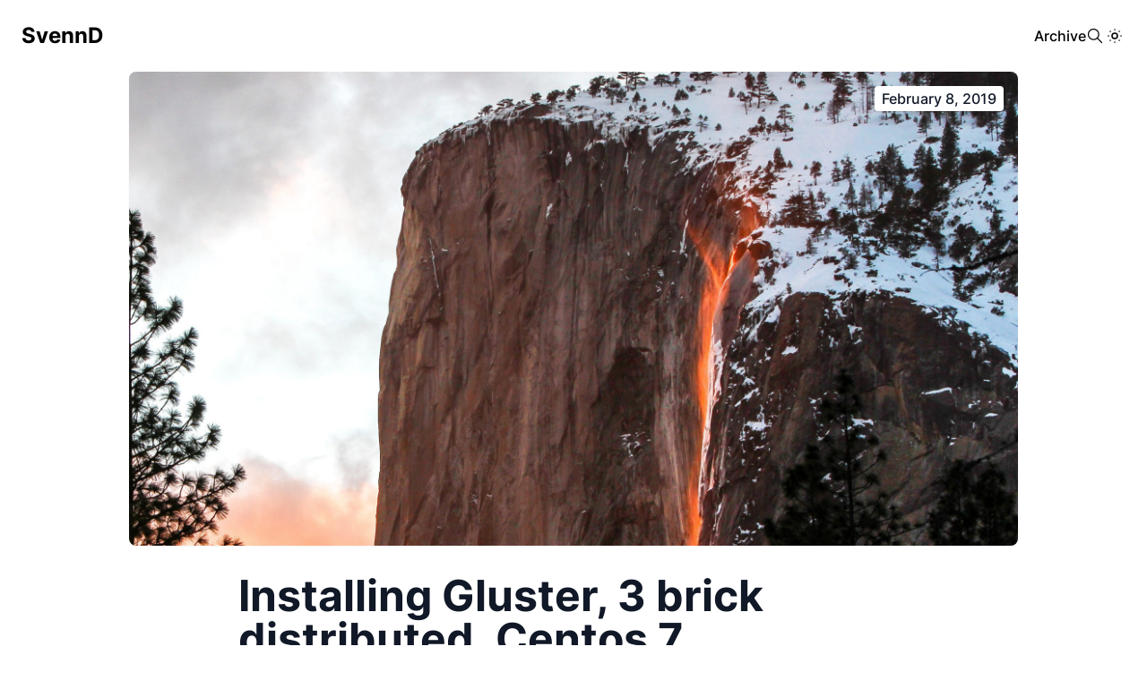

--- FILE ---
content_type: text/html; charset=utf-8
request_url: https://svennd.be/installing-gluster-3-brick-distributed-centos-7/
body_size: 5213
content:
<!doctype html><html lang=en itemscope itemtype=http://schema.org/WebPage><head><meta charset=utf-8><meta name=viewport content="width=device-width,initial-scale=1"><link rel=icon href=/img/favicon.ico><title>Installing Gluster, 3 brick distributed, Centos 7 - SvennD
</title><meta name=description content="yum install centos-release-glusteryum install glusterfs-server Verify
[root@303 ~]# glusterfs --versionglusterfs 3.12.9Repository revision: git://git.gluster.org/glusterfs.gitCopyright (c) 2006-2016 Red Hat, Inc. <https://www.gluster.org/>GlusterFS comes with ABSOLUTELY NO WARRANTY.It is licensed to you under your choice of the GNU LesserGeneral Public License, version 3 or any later version (LGPLv3or later), or the GNU General Public License, version 2 (GPLv2),in all cases as published by the Free Software Foundation."><meta name=author content="svennd"><meta name=generator content="Hugo 0.128.0"><link rel=stylesheet href="https://svennd.be/css/styles.min.73cf7737807ae4baeceb1905f7f4e9cc540a97a35c9d8e0302332e219a9a153b.css" integrity="sha256-c893N4B65Lrs6xkF9/TpzFQKl6NcnY4DAjMuIZqaFTs="><meta property="og:url" content="https://svennd.be/installing-gluster-3-brick-distributed-centos-7/"><meta property="og:site_name" content="SvennD"><meta property="og:title" content="Installing Gluster, 3 brick distributed, Centos 7"><meta property="og:description" content="yum install centos-release-glusteryum install glusterfs-server Verify
[root@303 ~]# glusterfs --versionglusterfs 3.12.9Repository revision: git://git.gluster.org/glusterfs.gitCopyright (c) 2006-2016 Red Hat, Inc. <https://www.gluster.org/>GlusterFS comes with ABSOLUTELY NO WARRANTY.It is licensed to you under your choice of the GNU LesserGeneral Public License, version 3 or any later version (LGPLv3or later), or the GNU General Public License, version 2 (GPLv2),in all cases as published by the Free Software Foundation."><meta property="og:locale" content="en"><meta property="og:type" content="article"><meta property="article:section" content="blog"><meta property="article:published_time" content="2019-02-08T19:41:34+00:00"><meta property="article:modified_time" content="2019-02-08T19:41:34+00:00"><meta property="article:tag" content="Centos"><meta property="article:tag" content="Gluster"><meta name=twitter:card content="summary"><meta name=twitter:title content="Installing Gluster, 3 brick distributed, Centos 7"><meta name=twitter:description content="yum install centos-release-glusteryum install glusterfs-server Verify
[root@303 ~]# glusterfs --versionglusterfs 3.12.9Repository revision: git://git.gluster.org/glusterfs.gitCopyright (c) 2006-2016 Red Hat, Inc. <https://www.gluster.org/>GlusterFS comes with ABSOLUTELY NO WARRANTY.It is licensed to you under your choice of the GNU LesserGeneral Public License, version 3 or any later version (LGPLv3or later), or the GNU General Public License, version 2 (GPLv2),in all cases as published by the Free Software Foundation."><meta itemprop=name content="Installing Gluster, 3 brick distributed, Centos 7"><meta itemprop=description content="yum install centos-release-glusteryum install glusterfs-server Verify
[root@303 ~]# glusterfs --versionglusterfs 3.12.9Repository revision: git://git.gluster.org/glusterfs.gitCopyright (c) 2006-2016 Red Hat, Inc. <https://www.gluster.org/>GlusterFS comes with ABSOLUTELY NO WARRANTY.It is licensed to you under your choice of the GNU LesserGeneral Public License, version 3 or any later version (LGPLv3or later), or the GNU General Public License, version 2 (GPLv2),in all cases as published by the Free Software Foundation."><meta itemprop=datePublished content="2019-02-08T19:41:34+00:00"><meta itemprop=dateModified content="2019-02-08T19:41:34+00:00"><meta itemprop=wordCount content="341"><meta itemprop=keywords content="Centos,Gluster"></head><body class="dark:bg-gray-800 dark:text-white relative flex flex-col min-h-screen"><header class="container flex justify-between md:justify-between gap-4 flex-wrap p-6 mx-auto relative"><a href=https://svennd.be/ class="capitalize font-extrabold text-2xl">SvennD
</a><button class="mobile-menu-button md:hidden"><svg xmlns="http://www.w3.org/2000/svg" width="30" height="30" viewBox="0 0 24 24" stroke-width="1.5" stroke="currentcolor" fill="none" stroke-linecap="round" stroke-linejoin="round"><path stroke="none" d="M0 0h24v24H0z" fill="none"/><line x1="4" y1="8" x2="20" y2="8"/><line x1="4" y1="16" x2="20" y2="16"/></svg></button><ul class="mobile-menu absolute z-10 px-6 pb-6 md:p-0 top-full left-0 w-full md:w-auto md:relative hidden md:flex flex-col md:flex-row items-end md:items-center gap-4 lg:gap-6 bg-white dark:bg-gray-800"><li><a href=/archives>Archive</a></li><li class="grid place-items-center"><span class="open-search inline-block cursor-pointer"><svg xmlns="http://www.w3.org/2000/svg" width="20" height="20" viewBox="0 0 24 24" stroke-width="1.5" stroke="currentcolor" fill="none" stroke-linecap="round" stroke-linejoin="round"><path stroke="none" d="M0 0h24v24H0z" fill="none"/><circle cx="10" cy="10" r="7"/><line x1="21" y1="21" x2="15" y2="15"/></svg></span></li><li class="grid place-items-center"><span class="toggle-dark-mode inline-block cursor-pointer"><svg xmlns="http://www.w3.org/2000/svg" width="24" height="24" viewBox="0 0 24 24" stroke-width="1.5" stroke="currentcolor" fill="none" stroke-linecap="round" stroke-linejoin="round"><path stroke="none" d="M0 0h24v24H0z" fill="none"/><circle cx="12" cy="12" r="3"/><line x1="12" y1="5" x2="12" y2="5.01"/><line x1="17" y1="7" x2="17" y2="7.01"/><line x1="19" y1="12" x2="19" y2="12.01"/><line x1="17" y1="17" x2="17" y2="17.01"/><line x1="12" y1="19" x2="12" y2="19.01"/><line x1="7" y1="17" x2="7" y2="17.01"/><line x1="5" y1="12" x2="5" y2="12.01"/><line x1="7" y1="7" x2="7" y2="7.01"/></svg></span></li></ul></header><main class=flex-1><div class="relative max-w-5xl mx-auto px-4"><img src=/img/2020/05/katie-rodriguez-LbRpElYxzPc-unsplash-scaled.jpg alt="Installing Gluster, 3 brick distributed, Centos 7" class="rounded-lg shadow-sm w-full object-contain" width=1000 height=400><div class="absolute top-4 right-8 rounded shadow bg-white text-gray-900 dark:bg-gray-900 dark:text-white px-2 py-0.5">February 8, 2019</div></div><article class="prose lg:prose-lg mx-auto my-8 dark:prose-dark px-4"><h1 class="text-2xl font-bold mb-2">Installing Gluster, 3 brick distributed, Centos 7</h1><h5 class="text-sm flex items-center"><svg xmlns="http://www.w3.org/2000/svg" class="mr-1" width="16" height="16" viewBox="0 0 24 24" stroke-width="1.5" stroke="currentcolor" fill="none" stroke-linecap="round" stroke-linejoin="round"><path stroke="none" d="M0 0h24v24H0z" fill="none"/><rect x="4" y="5" width="16" height="16" rx="2"/><line x1="16" y1="3" x2="16" y2="7"/><line x1="8" y1="3" x2="8" y2="7"/><line x1="4" y1="11" x2="20" y2="11"/><rect x="8" y="15" width="2" height="2"/></svg>
Posted on
February 8, 2019
&nbsp;&bull;&nbsp;
<svg xmlns="http://www.w3.org/2000/svg" class="mr-1" width="16" height="16" viewBox="0 0 24 24" stroke-width="1.5" stroke="currentcolor" fill="none" stroke-linecap="round" stroke-linejoin="round"><path stroke="none" d="M0 0h24v24H0z" fill="none"/><circle cx="12" cy="12" r="9"/><polyline points="12 7 12 12 15 15"/></svg>
2&nbsp;minutes
&nbsp;&bull;
<svg xmlns="http://www.w3.org/2000/svg" class="mx-1" width="16" height="16" viewBox="0 0 24 24" stroke-width="1.5" stroke="currentcolor" fill="none" stroke-linecap="round" stroke-linejoin="round"><path stroke="none" d="M0 0h24v24H0z" fill="none"/><path d="M3 19a9 9 0 019 0 9 9 0 019 0"/><path d="M3 6a9 9 0 019 0 9 9 0 019 0"/><line x1="3" y1="6" x2="3" y2="19"/><line x1="12" y1="6" x2="12" y2="19"/><line x1="21" y1="6" x2="21" y2="19"/></svg>
341&nbsp;words</h5><pre>yum install centos-release-gluster
yum install glusterfs-server</pre><p>Verify</p><pre>[root@303 ~]# glusterfs --version
glusterfs 3.12.9
Repository revision: git://git.gluster.org/glusterfs.git
Copyright (c) 2006-2016 Red Hat, Inc. &lt;https://www.gluster.org/&gt;
GlusterFS comes with ABSOLUTELY NO WARRANTY.
It is licensed to you under your choice of the GNU Lesser
General Public License, version 3 or any later version (LGPLv3
or later), or the GNU General Public License, version 2 (GPLv2),
in all cases as published by the Free Software Foundation.
</pre><p>start service</p><pre>service glusterd start
service rpcbind start
</pre><p>probe node</p><pre>gluster peer probe gluster3
gluster peer probe gluster2

[root@gluster2 ~]# service glusterd start
Redirecting to /bin/systemctl start glusterd.service
[root@gluster2 ~]# gluster peer probe gluster3
peer probe: success.
[root@gluster2 ~]# gluster peer probe gluster2
peer probe: success. Probe on localhost not needed
</pre><p>create /data, create volume</p><pre>[root@303 ~]# mkdir /data
[root@303 ~]# gluster volume create triple gluster1:/data gluster2:/data gluster3:/data
volume create: triple: failed: The brick gluster3:/data is being created in the root partition. It is recommended that you don't use the system's root partition for storage backend. Or use 'force' at the end of the command if you want to override this behavior.
[root@303 ~]# gluster volume create triple gluster1:/data gluster2:/data gluster3:/data force
volume create: triple: success: please start the volume to access data</pre><p>verify</p><pre># gluster volume info

Volume Name: triple
Type: Distribute
Volume ID: 34767df2-24e3-438f-be5d-53edeaefef4f
Status: Created
Snapshot Count: 0
Number of Bricks: 3
Transport-type: tcp
Bricks:
Brick1: gluster1:/data
Brick2: gluster2:/data
Brick3: gluster3:/data
Options Reconfigured:
transport.address-family: inet
nfs.disable: on
</pre><p>start volume</p><pre>[root@303 ~]# gluster volume start triple
volume start: triple: success
[root@303 ~]# gluster volume info

Volume Name: triple
Type: Distribute
Volume ID: 34767df2-24e3-438f-be5d-53edeaefef4f
Status: Started
Snapshot Count: 0
Number of Bricks: 3
Transport-type: tcp
Bricks:
Brick1: gluster1:/data
Brick2: gluster2:/data
Brick3: gluster3:/data
Options Reconfigured:
transport.address-family: inet
nfs.disable: on
</pre><p>check status</p><pre>[root@303 ~]# gluster volume status
Status of volume: triple
Gluster process                             TCP Port  RDMA Port  Online  Pid
------------------------------------------------------------------------------
Brick gluster1:/data                        49152     0          Y       387
Brick gluster2:/data                        49152     0          Y       1297
Brick gluster3:/data                        49152     0          Y       1216

Task Status of Volume triple
------------------------------------------------------------------------------
There are no active volume tasks
</pre><p> </p><p> </p></article><div class="bg-indigo-50 dark:bg-gray-900"><div class="container px-6 py-12 mx-auto max-w-4xl grid grid-cols-1 md:grid-cols-2 gap-8 items-center"><div><div class="text-2xl font-bold mb-2">Support</div><p class=opacity-60>If you enjoyed this website, consider buying me a Dr. Pepper</p><a class=bmc-button target=_blank href=https://www.buymeacoffee.com/SvennD><img src=https://cdn.buymeacoffee.com/buttons/bmc-new-btn-logo.svg alt="Buy me a Dr Pepper">Buy me a Dr Pepper</a></div><ul class="flex justify-center gap-4"><li><a href=https://www.linkedin.com/in/svenndhert/ target=_blank rel=noopener aria-label=LinkedIn class="p-2 inline-block rounded-full border border-transparent text-gray-500 hover:text-gray-800 hover:border-gray-800 cursor-pointer transition-colors dark:text-gray-600 dark:hover:border-gray-300 dark:hover:text-gray-300"><svg xmlns="http://www.w3.org/2000/svg" width="24" height="24" viewBox="0 0 24 24" stroke-width="1.5" stroke="currentcolor" fill="none" stroke-linecap="round" stroke-linejoin="round"><path stroke="none" d="M0 0h24v24H0z" fill="none"/><rect x="4" y="4" width="16" height="16" rx="2"/><line x1="8" y1="11" x2="8" y2="16"/><line x1="8" y1="8" x2="8" y2="8.01"/><line x1="12" y1="16" x2="12" y2="11"/><path d="M16 16v-3a2 2 0 00-4 0"/></svg></a></li><li><a href=https://github.com/svennd target=_blank rel=noopener aria-label=GitHub class="p-2 inline-block rounded-full border border-transparent text-gray-500 hover:text-gray-800 hover:border-gray-800 cursor-pointer transition-colors dark:text-gray-600 dark:hover:border-gray-300 dark:hover:text-gray-300"><svg xmlns="http://www.w3.org/2000/svg" width="24" height="24" viewBox="0 0 24 24" stroke-width="1.5" stroke="currentcolor" fill="none" stroke-linecap="round" stroke-linejoin="round"><path stroke="none" d="M0 0h24v24H0z" fill="none"/><path d="M9 19c-4.3 1.4-4.3-2.5-6-3m12 5v-3.5c0-1 .1-1.4-.5-2 2.8-.3 5.5-1.4 5.5-6a4.6 4.6.0 00-1.3-3.2 4.2 4.2.0 00-.1-3.2s-1.1-.3-3.5 1.3a12.3 12.3.0 00-6.2.0C6.5 2.8 5.4 3.1 5.4 3.1a4.2 4.2.0 00-.1 3.2A4.6 4.6.0 004 9.5c0 4.6 2.7 5.7 5.5 6-.6.6-.6 1.2-.5 2V21"/></svg></a></li><li><a href=https://buymeacoffee.com/svennd target=_blank rel=noopener aria-label=buymeacoffee class="p-2 inline-block rounded-full border border-transparent text-gray-500 hover:text-gray-800 hover:border-gray-800 cursor-pointer transition-colors dark:text-gray-600 dark:hover:border-gray-300 dark:hover:text-gray-300"><svg xmlns="http://www.w3.org/2000/svg" width="24" height="24" viewBox="0 0 24 24" stroke-width=".8" stroke="currentcolor" fill="none" stroke-linecap="round" stroke-linejoin="round"><path stroke="none" d="M0 0h24v24H0z" fill="none"/><path d="M20.216 6.415l-.132-.666c-.119-.598-.388-1.163-1.001-1.379-.197-.069-.42-.098-.57-.241-.152-.143-.196-.366-.231-.572-.065-.378-.125-.756-.192-1.133-.057-.325-.102-.69-.25-.987-.195-.4-.597-.634-.996-.788a5.723 5.723.0 00-.626-.194c-1-.263-2.05-.36-3.077-.416a25.834 25.834.0 00-3.7.062c-.915.083-1.88.184-2.75.5-.318.116-.646.256-.888.501-.297.302-.393.77-.177 1.146.154.267.415.456.692.58.36.162.737.284 1.123.366 1.075.238 2.189.331 3.287.37 1.218.05 2.437.01 3.65-.118.299-.033.598-.073.896-.119.352-.054.578-.513.474-.834-.124-.383-.457-.531-.834-.473-.466.074-.96.108-1.382.146-1.177.08-2.358.082-3.536.006a22.228 22.228.0 01-1.157-.107c-.086-.01-.18-.025-.258-.036-.243-.036-.484-.08-.724-.13-.111-.027-.111-.185.0-.212h.005c.277-.06.557-.108.838-.147h.002c.131-.009.263-.032.394-.048a25.076 25.076.0 013.426-.12c.674.019 1.347.067 2.017.144l.228.031c.267.04.533.088.798.145.392.085.895.113 1.07.542.055.137.08.288.111.431l.319 1.484a.237.237.0 01-.199.284h-.003c-.037.006-.075.01-.112.015a36.704 36.704.0 01-4.743.295 37.059 37.059.0 01-4.699-.304c-.14-.017-.293-.042-.417-.06-.326-.048-.649-.108-.973-.161-.393-.065-.768-.032-1.123.161-.29.16-.527.404-.675.701-.154.316-.199.66-.267 1-.069.34-.176.707-.135 1.056.087.753.613 1.365 1.37 1.502a39.69 39.69.0 0011.343.376.483.483.0 01.535.53l-.071.697-1.018 9.907c-.041.41-.047.832-.125 1.237-.122.637-.553 1.028-1.182 1.171-.577.131-1.165.2-1.756.205-.656.004-1.31-.025-1.966-.022-.699.004-1.556-.06-2.095-.58-.475-.458-.54-1.174-.605-1.793l-.731-7.013-.322-3.094c-.037-.351-.286-.695-.678-.678-.336.015-.718.3-.678.679l.228 2.185.949 9.112c.147 1.344 1.174 2.068 2.446 2.272.742.12 1.503.144 2.257.156.966.016 1.942.053 2.892-.122 1.408-.258 2.465-1.198 2.616-2.657.34-3.332.683-6.663 1.024-9.995l.215-2.087a.484.484.0 01.39-.426c.402-.078.787-.212 1.074-.518.455-.488.546-1.124.385-1.766zm-1.478.772c-.145.137-.363.201-.578.233-2.416.359-4.866.54-7.308.46-1.748-.06-3.477-.254-5.207-.498-.17-.024-.353-.055-.47-.18-.22-.236-.111-.71-.054-.995.052-.26.152-.609.463-.646.484-.057 1.046.148 1.526.22.577.088 1.156.159 1.737.212 2.48.226 5.002.19 7.472-.14.45-.06.899-.13 1.345-.21.399-.072.84-.206 1.08.206.166.281.188.657.162.974a.544.544.0 01-.169.364zm-6.159 3.9c-.862.37-1.84.788-3.109.788a5.884 5.884.0 01-1.569-.217l.877 9.004c.065.78.717 1.38 1.5 1.38.0.0 1.243.065 1.658.065.447.0 1.786-.065 1.786-.065.783.0 1.434-.6 1.499-1.38l.94-9.95a3.996 3.996.0 00-1.322-.238c-.826.0-1.491.284-2.26.613z"/></svg></a></li></ul></div></div></main><footer class="container p-6 mx-auto flex justify-between items-center"><span class="text-sm font-light">Copyright © 2025 - Svenn D'Hert · All rights reserved
</span><span onclick='window.scrollTo({top:0,behavior:"smooth"})' class="p-1 cursor-pointer"><svg xmlns="http://www.w3.org/2000/svg" width="30" height="30" viewBox="0 0 24 24" stroke-width="1.5" stroke="currentcolor" fill="none" stroke-linecap="round" stroke-linejoin="round"><path stroke="none" d="M0 0h24v24H0z" fill="none"/><path d="M18 15l-6-6-6 6h12"/></svg></span></footer><div class="search-ui absolute top-0 left-0 w-full h-full bg-white dark:bg-gray-800 hidden"><div class="container max-w-3xl mx-auto p-12"><div class=relative><div class="my-4 text-center text-2xl font-bold">Search</div><span class="p-2 absolute right-0 top-0 cursor-pointer close-search"><svg xmlns="http://www.w3.org/2000/svg" width="24" height="24" viewBox="0 0 24 24" stroke-width="1.5" stroke="currentcolor" fill="none" stroke-linecap="round" stroke-linejoin="round"><path stroke="none" d="M0 0h24v24H0z" fill="none"/><line x1="18" y1="6" x2="6" y2="18"/><line x1="6" y1="6" x2="18" y2="18"/></svg></span></div><input type=search class="py-2 px-3 w-full dark:text-black border dark:border-transparent" placeholder="Enter search query"><div class="search-results text-lg font-medium my-4 hidden">Results</div><ul class="search-list my-2"></ul><div class="no-results text-center my-8 hidden"><div class="text-xl font-semibold mb-2">No results found</div><p class="font-light text-sm">Try adjusting your search query</p></div></div></div><script src=https://svennd.be/js/scripts.min.js></script><script>const darkmode=document.querySelector(".toggle-dark-mode");function toggleDarkMode(){document.documentElement.classList.contains("dark")?(document.documentElement.classList.remove("dark"),localStorage.setItem("darkmode","light")):(document.documentElement.classList.add("dark"),localStorage.setItem("darkmode","dark"))}darkmode&&darkmode.addEventListener("click",toggleDarkMode);const darkStorage=localStorage.getItem("darkmode"),isBrowserDark=window.matchMedia&&window.matchMedia("(prefers-color-scheme: dark)").matches;!darkStorage&&isBrowserDark&&document.documentElement.classList.add("dark"),darkStorage&&darkStorage==="dark"&&toggleDarkMode()</script><script>const mobileMenuButton=document.querySelector(".mobile-menu-button"),mobileMenu=document.querySelector(".mobile-menu");function toggleMenu(){mobileMenu.classList.toggle("hidden"),mobileMenu.classList.toggle("flex")}mobileMenu&&mobileMenuButton&&mobileMenuButton.addEventListener("click",toggleMenu)</script></body></html>